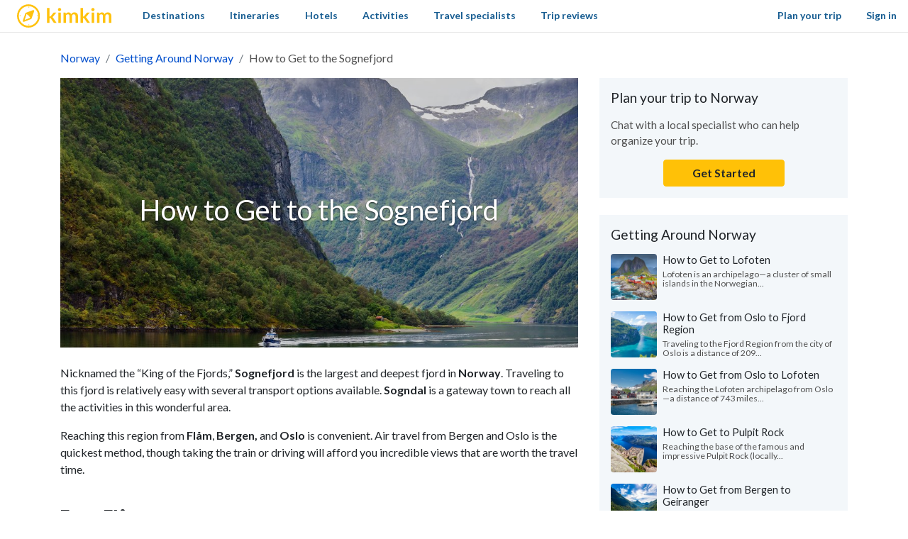

--- FILE ---
content_type: image/svg+xml
request_url: https://www.kimkim.com/assets/logos/bbc-d30cd5316ed43614d2f7eb25ea599991cebcdcdc9ab3eb13256fb683fb2c2777.svg
body_size: 559
content:
<svg width="143" height="43" viewBox="0 0 143 43" fill="none" xmlns="http://www.w3.org/2000/svg">
<g clip-path="url(#clip0_1252_2223)">
<path d="M0.45166 0.986572V42.1906H41.1206V0.986572H0.45166ZM11.8515 10.2292H20.5073C23.0581 10.2292 25.0339 10.7377 26.4348 11.7544C27.8356 12.75 28.536 14.1902 28.536 16.0755C28.536 17.1558 28.2849 18.0985 27.7831 18.9034C27.2813 19.6872 26.5392 20.3122 25.5565 20.7782C26.9155 21.2231 27.9505 21.9327 28.6613 22.9071C29.3931 23.8603 29.7589 25.0254 29.7589 26.4023C29.7589 27.758 29.4036 28.9231 28.6928 29.8975C28.0028 30.8719 27.0096 31.6238 25.7133 32.1534C24.417 32.6829 22.8595 32.9477 21.0405 32.9477H11.8515V10.2292ZM16.5243 13.9148V19.5707H20.0683C21.281 19.5707 22.2009 19.3166 22.8281 18.8082C23.4763 18.2787 23.8003 17.5478 23.8003 16.6157C23.8003 14.8152 22.5564 13.9148 20.0683 13.9148H16.5243ZM16.5243 23.1296V29.262H20.6013C22.0021 29.262 23.0791 29.0077 23.8317 28.4993C24.5844 27.9697 24.9607 27.2178 24.9607 26.2434C24.9607 24.1675 23.5285 23.1296 20.6641 23.1296H16.5243ZM102.124 0.986572V42.1906H142.793V0.986572H102.124ZM124.129 9.75235C125.362 9.75235 126.523 9.89017 127.61 10.1656C128.718 10.4197 129.742 10.801 130.683 11.3094V15.8214C129.826 15.2283 128.896 14.7835 127.892 14.4869C126.888 14.1692 125.833 14.0103 124.725 14.0103C123.198 14.0103 121.892 14.3067 120.804 14.8998C119.738 15.4929 118.912 16.351 118.327 17.4737C117.762 18.5964 117.48 19.9626 117.48 21.5725C117.48 23.1824 117.752 24.5593 118.295 25.7032C118.86 26.8259 119.665 27.6837 120.71 28.2768C121.776 28.8699 123.062 29.1666 124.568 29.1666C126.867 29.1666 128.99 28.5416 130.934 27.2918V31.7086C130.014 32.2382 128.948 32.6511 127.735 32.9477C126.523 33.2654 125.247 33.4242 123.909 33.4242C122.132 33.4242 120.533 33.1595 119.111 32.6299C117.689 32.0792 116.487 31.2954 115.504 30.2786C114.521 29.2618 113.769 28.0228 113.246 26.5611C112.723 25.0783 112.462 23.4154 112.462 21.5725C112.462 19.772 112.734 18.1514 113.278 16.7109C113.821 15.2493 114.605 13.9996 115.63 12.9617C116.654 11.9237 117.877 11.1292 119.299 10.5785C120.742 10.0277 122.351 9.75235 124.129 9.75235ZM51.2877 0.986572V42.1906H91.9567V0.986572H51.2877ZM62.6875 10.2292H71.3434C73.8941 10.2292 75.87 10.7377 77.2708 11.7544C78.6717 12.75 79.372 14.1902 79.372 16.0755C79.372 17.1558 79.121 18.0985 78.6192 18.9034C78.1174 19.6872 77.3753 20.3122 76.3926 20.7782C77.7516 21.2231 78.7866 21.9327 79.4974 22.9071C80.2292 23.8603 80.595 25.0254 80.595 26.4023C80.595 27.758 80.2397 28.9231 79.5288 29.8975C78.8389 30.8719 77.8457 31.6238 76.5494 32.1534C75.2531 32.6829 73.6956 32.9477 71.8766 32.9477H62.6875V10.2292ZM67.3603 13.9148V19.5707H70.9044C72.1171 19.5707 73.037 19.3166 73.6642 18.8082C74.3124 18.2787 74.6364 17.5478 74.6364 16.6157C74.6364 14.8152 73.3924 13.9148 70.9044 13.9148H67.3603ZM67.3603 23.1296V29.262H71.4374C72.8382 29.262 73.9151 29.0077 74.6678 28.4993C75.4205 27.9697 75.7968 27.2178 75.7968 26.2434C75.7968 24.1675 74.3646 23.1296 71.5002 23.1296H67.3603Z" fill="white"/>
</g>
<defs>
<clipPath id="clip0_1252_2223">
<rect width="142.341" height="41.204" fill="white" transform="translate(0.451416 0.986572)"/>
</clipPath>
</defs>
</svg>


--- FILE ---
content_type: image/svg+xml
request_url: https://www.kimkim.com/assets/logo-ccf291f0e1db970821afc9a00bbdd423e8bf9e3b3a5f18ae6029d560266fad23.svg
body_size: 1201
content:
<svg width="134" height="35" viewBox="0 0 69 18" xmlns="http://www.w3.org/2000/svg" xmlns:xlink="http://www.w3.org/1999/xlink"><title>Group</title><defs><path id="a" d="M0 .016h16.65V16.94H0"/></defs><g fill="none" fill-rule="evenodd"><path d="M6.808 7.485l-1.61 4.768L9.75 10.48l1.7-4.72-4.642 1.725zM4.77 12.703L6.602 7.28l5.284-1.964-1.93 5.37-5.186 2.017z" fill="#ffc20e"/><path d="M11.647 5.56l-1.815 5.044L8.498 8.76 6.684 7.404l4.963-1.845z" fill="#ffc20e"/><path d="M7 7.433v0zm-.06.182l-1.468 4.343 4.14-1.61 1.548-4.3-4.22 1.567zm-2.25 4.648zm.14 1.032c-.165 0-.33-.064-.452-.185-.18-.178-.245-.45-.163-.69l1.8-5.328c.062-.188.205-.337.39-.406l5.188-1.928c.237-.088.505-.027.683.154.178.18.237.453.15.693L10.53 10.88c-.065.18-.202.322-.377.39l-5.09 1.98c-.076.03-.154.045-.232.045z" fill="#ffc20e"/><g transform="translate(0 .53)"><mask id="b" fill="#fff"><use xlink:href="#a"/></mask><path d="M8.325 1.34c-3.872 0-7.023 3.202-7.023 7.14 0 3.935 3.15 7.138 7.023 7.138 3.873 0 7.024-3.203 7.024-7.14 0-3.936-3.152-7.138-7.025-7.138m0 15.6C3.735 16.94 0 13.146 0 8.48 0 3.81 3.735.015 8.325.015S16.65 3.812 16.65 8.48c0 4.665-3.734 8.46-8.325 8.46" fill="#ffc20e" mask="url(#b)"/></g><path d="M8.75 2.914c-.154.07-.333-.002-.4-.158-.07-.157 0-.34.155-.408.154-.07.333.002.4.158.07.157 0 .34-.155.408M8.75 15.67c-.154.068-.333-.003-.4-.16-.07-.156 0-.338.155-.407.154-.07.333.002.4.16.07.155 0 .338-.155.406M14.76 9.076c-.152.07-.332-.002-.4-.158-.068-.157.002-.34.156-.408.154-.07.334.002.4.16.07.155 0 .338-.155.406M2.38 9.076c-.155.07-.334-.002-.402-.158-.068-.157.002-.34.156-.408.154-.07.334.002.4.16.07.155 0 .338-.155.406M23.614 3.182v6.195h.335c.12 0 .215-.017.283-.05.068-.035.14-.098.218-.19l1.858-2.293c.082-.097.17-.174.262-.23.092-.055.214-.083.364-.083h1.645l-2.323 2.774c-.083.102-.168.196-.255.28-.087.086-.182.16-.284.223.102.073.192.157.27.255.077.097.155.2.233.313L28.71 14h-1.623c-.14 0-.26-.024-.357-.073-.097-.048-.184-.13-.262-.247l-1.9-2.832c-.073-.112-.146-.185-.218-.22-.073-.033-.182-.05-.328-.05h-.408V14h-1.798V3.182h1.798zm8.125 3.35V14h-1.8V6.53h1.8zm.268-2.178c0 .155-.03.3-.095.437-.063.137-.146.256-.25.358-.105.1-.228.183-.368.243-.14.062-.292.092-.452.092-.155 0-.302-.03-.44-.09s-.26-.143-.36-.244c-.102-.102-.184-.22-.244-.357-.062-.135-.092-.28-.092-.436 0-.16.03-.31.09-.45.06-.142.143-.263.245-.365.1-.103.222-.185.36-.245.138-.06.285-.09.44-.09.16 0 .31.03.452.09.14.06.263.142.367.244.105.1.188.222.25.363.065.14.096.29.096.45zM33.77 14V6.53h1.1c.232 0 .385.11.458.328l.116.554c.13-.146.268-.28.412-.4.143-.122.296-.226.458-.314.163-.087.338-.156.524-.207.187-.05.392-.076.616-.076.47 0 .857.128 1.16.382.304.255.53.594.68 1.016.118-.248.263-.46.438-.637s.367-.322.575-.433c.21-.112.43-.194.666-.248.236-.053.472-.08.71-.08.413 0 .78.063 1.1.19.32.126.59.31.808.553.22.242.385.54.5.888.113.35.17.75.17 1.2V14h-1.798V9.246c0-.475-.104-.833-.313-1.074-.21-.24-.515-.36-.918-.36-.185 0-.356.032-.513.095-.16.063-.297.154-.416.273-.12.12-.213.268-.28.447-.07.18-.103.386-.103.62V14h-1.804V9.246c0-.5-.1-.864-.302-1.092-.2-.228-.5-.342-.892-.342-.257 0-.5.064-.724.193-.226.13-.436.304-.63.528V14H33.77zM47.85 3.182v6.195h.334c.122 0 .216-.017.284-.05.068-.035.14-.098.22-.19l1.855-2.293c.083-.097.17-.174.262-.23.092-.055.214-.083.364-.083h1.644l-2.322 2.774c-.082.102-.167.196-.255.28-.087.086-.182.16-.284.223.102.073.192.157.27.255.077.097.155.2.233.313L52.946 14H51.32c-.14 0-.26-.024-.357-.073-.097-.048-.184-.13-.262-.247l-1.9-2.832c-.073-.112-.146-.185-.218-.22-.073-.033-.182-.05-.328-.05h-.408V14h-1.8V3.182h1.8zm8.124 3.35V14h-1.798V6.53h1.798zm.27-2.178c0 .155-.032.3-.095.437-.064.137-.148.256-.253.358-.104.1-.226.183-.367.243-.14.062-.29.092-.452.092-.155 0-.302-.03-.44-.09s-.258-.143-.36-.244c-.102-.102-.184-.22-.244-.357-.06-.135-.09-.28-.09-.436 0-.16.03-.31.09-.45.06-.142.142-.263.244-.365.102-.103.222-.185.36-.245.138-.06.285-.09.44-.09.16 0 .31.03.452.09.14.06.263.142.367.244.105.1.19.222.252.363.062.14.093.29.093.45zM58.003 14V6.53h1.1c.233 0 .386.11.46.328l.115.554c.13-.146.268-.28.41-.4.144-.122.297-.226.46-.314.162-.087.337-.156.524-.207.186-.05.39-.076.615-.076.47 0 .857.128 1.16.382.303.255.53.594.68 1.016.117-.248.263-.46.437-.637.175-.177.367-.322.575-.433.21-.112.43-.194.667-.248.234-.053.47-.08.708-.08.413 0 .78.063 1.1.19.32.126.59.31.808.553.218.242.384.54.498.888.114.35.17.75.17 1.2V14h-1.797V9.246c0-.475-.104-.833-.313-1.074-.208-.24-.514-.36-.917-.36-.184 0-.355.032-.513.095-.158.063-.296.154-.415.273-.12.12-.214.268-.28.447-.07.18-.103.386-.103.62V14H62.35V9.246c0-.5-.1-.864-.3-1.092-.202-.228-.5-.342-.893-.342-.257 0-.498.064-.724.193-.226.13-.436.304-.63.528V14h-1.798z" fill="#ffc20e"/></g></svg>

--- FILE ---
content_type: image/svg+xml
request_url: https://www.kimkim.com/assets/logos/linked_in-3584adf6d0f01f489e0851459162ecd5956a1e2e2b7ae9eb7da1c50ec78ebafc.svg
body_size: -213
content:
<svg width="24" height="24" viewBox="0 0 24 24" fill="none" xmlns="http://www.w3.org/2000/svg">
<path d="M21.1429 0.000244141H2.85714C1.28 0.000244141 0 1.28024 0 2.85739V21.1431C0 22.7202 1.28 24.0002 2.85714 24.0002H21.1429C22.72 24.0002 24 22.7202 24 21.1431V2.85739C24 1.28024 22.72 0.000244141 21.1429 0.000244141ZM7.42857 9.1431V20.0002H4V9.1431H7.42857ZM4 5.9831C4 5.1831 4.68571 4.57167 5.71429 4.57167C6.74286 4.57167 7.38857 5.1831 7.42857 5.9831C7.42857 6.7831 6.78857 7.42882 5.71429 7.42882C4.68571 7.42882 4 6.7831 4 5.9831ZM20 20.0002H16.5714C16.5714 20.0002 16.5714 14.7088 16.5714 14.286C16.5714 13.1431 16 12.0002 14.5714 11.9774H14.5257C13.1429 11.9774 12.5714 13.1545 12.5714 14.286C12.5714 14.806 12.5714 20.0002 12.5714 20.0002H9.14286V9.1431H12.5714V10.606C12.5714 10.606 13.6743 9.1431 15.8914 9.1431C18.16 9.1431 20 10.7031 20 13.8631V20.0002Z" fill="white"/>
</svg>


--- FILE ---
content_type: text/javascript
request_url: https://www.kimkim.com/assets/packs/js/vendors~map~modules/map-393840060be0dc592e20.chunk.js
body_size: 7266
content:
/*! For license information please see map-393840060be0dc592e20.chunk.js.LICENSE.txt */
(window.webpackJsonp=window.webpackJsonp||[]).push([[1],{1264:function(t,e,r){"use strict";var n=r(655);t.exports=n},1265:function(t,e,r){"use strict";var n=r(1266),o=r(1268),i=r(30),s=r(1269),a={};function u(t){var e=t.total,r=t.loaded;return{total:e,transferred:r,percent:100*r/e}}function c(t,e){return new Promise(function(r,n){e.onprogress=function(e){t.emitter.emit(i.EVENT_PROGRESS_DOWNLOAD,u(e))};var s=t.file;s&&(e.upload.onprogress=function(e){t.emitter.emit(i.EVENT_PROGRESS_UPLOAD,u(e))}),e.onerror=function(t){n(t)},e.onabort=function(){var e=new o({request:t,type:i.ERROR_REQUEST_ABORTED});n(e)},e.onload=function(){if(delete a[t.id],e.status<200||e.status>=400){var i=new o({request:t,body:e.response,statusCode:e.status});n(i)}else r(e)};var c=t.body;"string"===typeof c?e.send(c):c?e.send(JSON.stringify(c)):s?e.send(s):e.send(),a[t.id]=e}).then(function(e){return function(t,e){return new n(t,{body:e.response,headers:s(e.getAllResponseHeaders()),statusCode:e.status})}(t,e)})}function f(t,e){var r=t.url(e),n=new window.XMLHttpRequest;return n.open(t.method,r),Object.keys(t.headers).forEach(function(e){n.setRequestHeader(e,t.headers[e])}),n}t.exports={browserAbort:function(t){var e=a[t.id];e&&(e.abort(),delete a[t.id])},sendRequestXhr:c,browserSend:function(t){return Promise.resolve().then(function(){var e=f(t,t.client.accessToken);return c(t,e)})},createRequestXhr:f}},1266:function(t,e,r){"use strict";var n=r(1267);function o(t,e){this.request=t,this.headers=e.headers,this.rawBody=e.body,this.statusCode=e.statusCode;try{this.body=JSON.parse(e.body||"{}")}catch(r){this.body=e.body}this.links=n(this.headers.link)}o.prototype.hasNextPage=function(){return!!this.links.next},o.prototype.nextPage=function(){return this.hasNextPage()?this.request._extend({path:this.links.next.url}):null},t.exports=o},1267:function(t,e,r){"use strict";t.exports=function(t){return t?t.split(/,\s*</).reduce(function(t,e){var r=function(t){var e=t.match(/<?([^>]*)>(.*)/);if(!e)return null;var r=e[1],n=e[2].split(";"),o=null,i=n.reduce(function(t,e){var r=function(t){var e=t.match(/\s*(.+)\s*=\s*"?([^"]+)"?/);return e?{key:e[1],value:e[2]}:null}(e);return r?"rel"===r.key?(o||(o=r.value),t):(t[r.key]=r.value,t):t},{});return o?{url:r,rel:o,params:i}:null}(e);return r?(r.rel.split(/\s+/).forEach(function(e){t[e]||(t[e]={url:r.url,params:r.params})}),t):t},{}):{}}},1268:function(t,e,r){"use strict";var n=r(30);t.exports=function(t){var e,r=t.type||n.ERROR_HTTP;if(t.body)try{e=JSON.parse(t.body)}catch(i){e=t.body}else e=null;var o=t.message||null;o||("string"===typeof e?o=e:e&&"string"===typeof e.message?o=e.message:r===n.ERROR_REQUEST_ABORTED&&(o="Request aborted")),this.message=o,this.type=r,this.statusCode=t.statusCode||null,this.request=t.request,this.body=e}},1269:function(t,e,r){"use strict";t.exports=function(t){var e={};return t?(t.trim().split(/[\r|\n]+/).forEach(function(t){var r=function(t){var e=t.indexOf(":");return{name:t.substring(0,e).trim().toLowerCase(),value:t.substring(e+1).trim()}}(t);e[r.name]=r.value}),e):e}},1270:function(t,e,r){(function(t,n){var o;!function(){var i=e,s=(t&&t.exports,"object"==typeof n&&n);s.global!==s&&s.window;var a=function(t){this.message=t};(a.prototype=new Error).name="InvalidCharacterError";var u=function(t){throw new a(t)},c="ABCDEFGHIJKLMNOPQRSTUVWXYZabcdefghijklmnopqrstuvwxyz0123456789+/",f=/[\t\n\f\r ]/g,h={encode:function(t){t=String(t),/[^\0-\xFF]/.test(t)&&u("The string to be encoded contains characters outside of the Latin1 range.");for(var e,r,n,o,i=t.length%3,s="",a=-1,f=t.length-i;++a<f;)e=t.charCodeAt(a)<<16,r=t.charCodeAt(++a)<<8,n=t.charCodeAt(++a),s+=c.charAt((o=e+r+n)>>18&63)+c.charAt(o>>12&63)+c.charAt(o>>6&63)+c.charAt(63&o);return 2==i?(e=t.charCodeAt(a)<<8,r=t.charCodeAt(++a),s+=c.charAt((o=e+r)>>10)+c.charAt(o>>4&63)+c.charAt(o<<2&63)+"="):1==i&&(o=t.charCodeAt(a),s+=c.charAt(o>>2)+c.charAt(o<<4&63)+"=="),s},decode:function(t){var e=(t=String(t).replace(f,"")).length;e%4==0&&(e=(t=t.replace(/==?$/,"")).length),(e%4==1||/[^+a-zA-Z0-9/]/.test(t))&&u("Invalid character: the string to be decoded is not correctly encoded.");for(var r,n,o=0,i="",s=-1;++s<e;)n=c.indexOf(t.charAt(s)),r=o%4?64*r+n:n,o++%4&&(i+=String.fromCharCode(255&r>>(-2*o&6)));return i},version:"0.1.0"};void 0===(o=function(){return h}.call(e,r,e,t))||(t.exports=o)}()}).call(this,r(29)(t),r(15))},1271:function(t,e,r){"use strict";var n=r(657),o=r(43),i=r(1272),s=r(1273),a=r(30),u=1;function c(t,e){if(!t)throw new Error("MapiRequest requires a client");if(!e||!e.path||!e.method)throw new Error("MapiRequest requires an options object with path and method properties");var r={};e.body&&(r["content-type"]="application/json");var n=o(r,e.headers),s=Object.keys(n).reduce(function(t,e){return t[e.toLowerCase()]=n[e],t},{});this.id=u++,this._options=e,this.emitter=new i,this.client=t,this.response=null,this.error=null,this.sent=!1,this.aborted=!1,this.path=e.path,this.method=e.method,this.origin=e.origin||t.origin,this.query=e.query||{},this.params=e.params||{},this.body=e.body||null,this.file=e.file||null,this.encoding=e.encoding||"utf8",this.sendFileAs=e.sendFileAs||null,this.headers=s}c.prototype.url=function(t){var e=s.prependOrigin(this.path,this.origin);e=s.appendQueryObject(e,this.query);var r=this.params,i=null==t?this.client.accessToken:t;if(i){e=s.appendQueryParam(e,"access_token",i);var a=n(i).user;r=o({ownerId:a},r)}return e=s.interpolateRouteParams(e,r),e},c.prototype.send=function(){var t=this;if(t.sent)throw new Error("This request has already been sent. Check the response and error properties. Create a new request with clone().");return t.sent=!0,t.client.sendRequest(t).then(function(e){return t.response=e,t.emitter.emit(a.EVENT_RESPONSE,e),e},function(e){throw t.error=e,t.emitter.emit(a.EVENT_ERROR,e),e})},c.prototype.abort=function(){this._nextPageRequest&&(this._nextPageRequest.abort(),delete this._nextPageRequest),this.response||this.error||this.aborted||(this.aborted=!0,this.client.abortRequest(this))},c.prototype.eachPage=function(t){var e=this;function r(r){t(null,r,function(){delete e._nextPageRequest;var t=r.nextPage();t&&(e._nextPageRequest=t,o(t))})}function n(e){t(e,null,function(){})}function o(t){t.send().then(r,n)}o(this)},c.prototype.clone=function(){return this._extend()},c.prototype._extend=function(t){var e=o(this._options,t);return new c(this.client,e)},t.exports=c},1272:function(t,e,r){"use strict";var n=Object.prototype.hasOwnProperty,o="~";function i(){}function s(t,e,r){this.fn=t,this.context=e,this.once=r||!1}function a(t,e,r,n,i){if("function"!==typeof r)throw new TypeError("The listener must be a function");var a=new s(r,n||t,i),u=o?o+e:e;return t._events[u]?t._events[u].fn?t._events[u]=[t._events[u],a]:t._events[u].push(a):(t._events[u]=a,t._eventsCount++),t}function u(t,e){0===--t._eventsCount?t._events=new i:delete t._events[e]}function c(){this._events=new i,this._eventsCount=0}Object.create&&(i.prototype=Object.create(null),(new i).__proto__||(o=!1)),c.prototype.eventNames=function(){var t,e,r=[];if(0===this._eventsCount)return r;for(e in t=this._events)n.call(t,e)&&r.push(o?e.slice(1):e);return Object.getOwnPropertySymbols?r.concat(Object.getOwnPropertySymbols(t)):r},c.prototype.listeners=function(t){var e=o?o+t:t,r=this._events[e];if(!r)return[];if(r.fn)return[r.fn];for(var n=0,i=r.length,s=new Array(i);n<i;n++)s[n]=r[n].fn;return s},c.prototype.listenerCount=function(t){var e=o?o+t:t,r=this._events[e];return r?r.fn?1:r.length:0},c.prototype.emit=function(t,e,r,n,i,s){var a=o?o+t:t;if(!this._events[a])return!1;var u,c,f=this._events[a],h=arguments.length;if(f.fn){switch(f.once&&this.removeListener(t,f.fn,void 0,!0),h){case 1:return f.fn.call(f.context),!0;case 2:return f.fn.call(f.context,e),!0;case 3:return f.fn.call(f.context,e,r),!0;case 4:return f.fn.call(f.context,e,r,n),!0;case 5:return f.fn.call(f.context,e,r,n,i),!0;case 6:return f.fn.call(f.context,e,r,n,i,s),!0}for(c=1,u=new Array(h-1);c<h;c++)u[c-1]=arguments[c];f.fn.apply(f.context,u)}else{var p,l=f.length;for(c=0;c<l;c++)switch(f[c].once&&this.removeListener(t,f[c].fn,void 0,!0),h){case 1:f[c].fn.call(f[c].context);break;case 2:f[c].fn.call(f[c].context,e);break;case 3:f[c].fn.call(f[c].context,e,r);break;case 4:f[c].fn.call(f[c].context,e,r,n);break;default:if(!u)for(p=1,u=new Array(h-1);p<h;p++)u[p-1]=arguments[p];f[c].fn.apply(f[c].context,u)}}return!0},c.prototype.on=function(t,e,r){return a(this,t,e,r,!1)},c.prototype.once=function(t,e,r){return a(this,t,e,r,!0)},c.prototype.removeListener=function(t,e,r,n){var i=o?o+t:t;if(!this._events[i])return this;if(!e)return u(this,i),this;var s=this._events[i];if(s.fn)s.fn!==e||n&&!s.once||r&&s.context!==r||u(this,i);else{for(var a=0,c=[],f=s.length;a<f;a++)(s[a].fn!==e||n&&!s[a].once||r&&s[a].context!==r)&&c.push(s[a]);c.length?this._events[i]=1===c.length?c[0]:c:u(this,i)}return this},c.prototype.removeAllListeners=function(t){var e;return t?(e=o?o+t:t,this._events[e]&&u(this,e)):(this._events=new i,this._eventsCount=0),this},c.prototype.off=c.prototype.removeListener,c.prototype.addListener=c.prototype.on,c.prefixed=o,c.EventEmitter=c,t.exports=c},1273:function(t,e,r){"use strict";function n(t){return Array.isArray(t)?t.map(encodeURIComponent).join(","):encodeURIComponent(String(t))}function o(t,e,r){if(!1===r||null===r)return t;var o=/\?/.test(t)?"&":"?",i=encodeURIComponent(e);return void 0!==r&&""!==r&&!0!==r&&(i+="="+n(r)),""+t+o+i}t.exports={appendQueryObject:function(t,e){if(!e)return t;var r=t;return Object.keys(e).forEach(function(t){var n=e[t];void 0!==n&&(Array.isArray(n)&&(n=n.filter(function(t){return!!t}).join(",")),r=o(r,t,n))}),r},appendQueryParam:o,prependOrigin:function(t,e){if(!e)return t;if("http"===t.slice(0,4))return t;var r="/"===t[0]?"":"/";return""+e.replace(/\/$/,"")+r+t},interpolateRouteParams:function(t,e){return e?t.replace(/\/:([a-zA-Z0-9]+)/g,function(t,r){var o=e[r];if(void 0===o)throw new Error("Unspecified route parameter "+r);return"/"+n(o)}):t}}},1274:function(t,e,r){"use strict";var n=r(1275),o=r(1278),i=r(1279),s=r(1281),a={getDirections:function(t){n.assertShape({profile:n.oneOf("driving-traffic","driving","walking","cycling"),waypoints:n.required(n.arrayOf(n.shape({coordinates:n.required(n.coordinates),approach:n.oneOf("unrestricted","curb"),bearing:n.arrayOf(n.range([0,360])),radius:n.oneOfType(n.number,n.equal("unlimited")),waypointName:n.string}))),alternatives:n.boolean,annotations:n.arrayOf(n.oneOf("duration","distance","speed","congestion")),bannerInstructions:n.boolean,continueStraight:n.boolean,exclude:n.string,geometries:n.string,language:n.string,overview:n.string,roundaboutExits:n.boolean,steps:n.boolean,voiceInstructions:n.boolean,voiceUnits:n.string})(t),t.profile=t.profile||"driving";var e={coordinates:[],approach:[],bearing:[],radius:[],waypointName:[]},r=t.waypoints.length;if(r<2||r>25)throw new Error("waypoints must include between 2 and 25 DirectionsWaypoints");t.waypoints.forEach(function(t){e.coordinates.push(t.coordinates[0]+","+t.coordinates[1]),["bearing"].forEach(function(e){t.hasOwnProperty(e)&&null!=t[e]&&(t[e]=t[e].join(","))}),["approach","bearing","radius","waypointName"].forEach(function(r){t.hasOwnProperty(r)&&null!=t[r]?e[r].push(t[r]):e[r].push("")})}),["approach","bearing","radius","waypointName"].forEach(function(t){e[t].every(function(t){return""===t})?delete e[t]:e[t]=e[t].join(";")});var o=s({alternatives:t.alternatives,annotations:t.annotations,banner_instructions:t.bannerInstructions,continue_straight:t.continueStraight,exclude:t.exclude,geometries:t.geometries,language:t.language,overview:t.overview,roundabout_exits:t.roundaboutExits,steps:t.steps,voice_instructions:t.voiceInstructions,voice_units:t.voiceUnits,approaches:e.approach,bearings:e.bearing,radiuses:e.radius,waypoint_names:e.waypointName});return this.client.createRequest({method:"GET",path:"/directions/v5/mapbox/:profile/:coordinates",params:{profile:t.profile,coordinates:e.coordinates.join(";")},query:i(o)})}};t.exports=o(a)},1275:function(t,e,r){"use strict";(function(e){var n=r(43),o=r(1276);t.exports=n(o,{file:function(t){if("undefined"!==typeof window){if(t instanceof e.Blob||t instanceof e.ArrayBuffer)return;return"Blob or ArrayBuffer"}if("string"!==typeof t&&void 0===t.pipe)return"Filename or Readable stream"},date:function(t){var e="date";if("boolean"===typeof t)return e;try{var r=new Date(t);if(r.getTime&&isNaN(r.getTime()))return e}catch(n){return e}},coordinates:function(t){return o.tuple(o.number,o.number)(t)},assertShape:function(t,e){return o.assert(o.strictShape(t),e)}})}).call(this,r(15))},1276:function(t,e,r){"use strict";var n=r(1277),o=r(43),i="value",s="\n  ",a={};function u(t){var e=Array.isArray(t),r=function(r){return e?t[r]:t};return function(n){var o=c(a.plainArray,n);if(o)return o;if(e&&n.length!==t.length)return"an array with "+t.length+" items";for(var i=0;i<n.length;i++)if(o=c(r(i),n[i]))return[i].concat(o)}}function c(t,e){if(null!=e||t.hasOwnProperty("__required")){var r=t(e);return r?Array.isArray(r)?r:[r]:void 0}}function f(t,e){var r=t.length,n=t[r-1],s=t.slice(0,r-1);return 0===s.length&&(s=[i]),e=o(e,{path:s}),"function"===typeof n?n(e):h(e,function(t){return"must be "+function(t){if(/^an? /.test(t))return t;if(/^[aeiou]/i.test(t))return"an "+t;if(/^[a-z]/i.test(t))return"a "+t;return t}(t)+"."}(n))}function h(t,e){return(p(t.path)?"Item at position ":"")+(t.path.join(".")+" "+e)}function p(t){return"number"==typeof t[t.length-1]||"number"==typeof t[0]}a.assert=function(t,e){return e=e||{},function(r){var n=c(t,r);if(n){var o=f(n,e);throw e.apiName&&(o=e.apiName+": "+o),new Error(o)}}},a.shape=function(t){var e,r=(e=t,Object.keys(e||{}).map(function(t){return{key:t,value:e[t]}}));return function(t){var e,n=c(a.plainObject,t);if(n)return n;for(var o=[],u=0;u<r.length;u++)e=r[u].key,(n=c(r[u].value,t[e]))&&o.push([e].concat(n));return o.length<2?o[0]:function(t){o=o.map(function(e){return"- "+e[0]+": "+f(e,t).split("\n").join(s)});var e=t.path.join(".");return"The following properties"+(e===i?"":" of "+e)+" have invalid values:"+s+o.join(s)}}},a.strictShape=function(t){var e=a.shape(t);return function(r){var n=e(r);if(n)return n;var o=Object.keys(r).reduce(function(e,r){return void 0===t[r]&&e.push(r),e},[]);return 0!==o.length?function(){return"The following keys are invalid: "+o.join(", ")}:void 0}},a.arrayOf=function(t){return u(t)},a.tuple=function(){return u(Array.isArray(arguments[0])?arguments[0]:Array.prototype.slice.call(arguments))},a.required=function(t){function e(e){return null==e?function(t){return h(t,p(t.path)?"cannot be undefined/null.":"is required.")}:t.apply(this,arguments)}return e.__required=!0,e},a.oneOfType=function(){var t=Array.isArray(arguments[0])?arguments[0]:Array.prototype.slice.call(arguments);return function(e){var r=t.map(function(t){return c(t,e)}).filter(Boolean);if(r.length===t.length)return r.every(function(t){return 1===t.length&&"string"===typeof t[0]})?function(t){if(t.length<2)return t[0];if(2===t.length)return t.join(" or ");return t.slice(0,-1).join(", ")+", or "+t.slice(-1)}(r.map(function(t){return t[0]})):r.reduce(function(t,e){return e.length>t.length?e:t})}},a.equal=function(t){return function(e){if(e!==t)return JSON.stringify(t)}},a.oneOf=function(){var t=(Array.isArray(arguments[0])?arguments[0]:Array.prototype.slice.call(arguments)).map(function(t){return a.equal(t)});return a.oneOfType.apply(this,t)},a.range=function(t){var e=t[0],r=t[1];return function(t){if(c(a.number,t)||t<e||t>r)return"number between "+e+" & "+r+" (inclusive)"}},a.any=function(){},a.boolean=function(t){if("boolean"!==typeof t)return"boolean"},a.number=function(t){if("number"!==typeof t)return"number"},a.plainArray=function(t){if(!Array.isArray(t))return"array"},a.plainObject=function(t){if(!n(t))return"object"},a.string=function(t){if("string"!==typeof t)return"string"},a.func=function(t){if("function"!==typeof t)return"function"},a.validate=c,a.processMessage=f,t.exports=a},1277:function(t,e,r){"use strict";var n=Object.prototype.toString;t.exports=function(t){var e;return"[object Object]"===n.call(t)&&(null===(e=Object.getPrototypeOf(t))||e===Object.getPrototypeOf({}))}},1278:function(t,e,r){"use strict";var n=r(656),o=r(655);t.exports=function(t){return function(e){var r;r=n.prototype.isPrototypeOf(e)?e:o(e);var i=Object.create(t);return i.client=r,i}}},1279:function(t,e,r){"use strict";var n=r(1280);t.exports=function(t){return n(t,function(t,e){return null!=e})}},1280:function(t,e,r){"use strict";t.exports=function(t,e){var r=function(t,r){return-1!==e.indexOf(t)&&void 0!==r};return"function"===typeof e&&(r=e),Object.keys(t).filter(function(e){return r(e,t[e])}).reduce(function(e,r){return e[r]=t[r],e},{})}},1281:function(t,e,r){"use strict";var n=r(1282);t.exports=function(t){return n(t,function(t,e){return"boolean"===typeof e?JSON.stringify(e):e})}},1282:function(t,e,r){"use strict";t.exports=function(t,e){return Object.keys(t).reduce(function(r,n){return r[n]=e(n,t[n]),r},{})}},14:function(t,e,r){"use strict";r.d(e,"a",function(){return n}),r.d(e,"b",function(){return o});r(2);function n(t){if(!t)throw new Error("coord is required");if("Feature"===t.type&&null!==t.geometry&&"Point"===t.geometry.type)return t.geometry.coordinates;if("Point"===t.type)return t.coordinates;if(Array.isArray(t)&&t.length>=2&&void 0===t[0].length&&void 0===t[1].length)return t;throw new Error("coord must be GeoJSON Point or an Array of numbers")}function o(t){if(!t)throw new Error("geojson is required");if(void 0!==t.geometry)return t.geometry;if(t.coordinates||t.geometries)return t;throw new Error("geojson must be a valid Feature or Geometry Object")}},2:function(t,e,r){"use strict";r.d(e,"b",function(){return i}),r.d(e,"g",function(){return s}),r.d(e,"f",function(){return a}),r.d(e,"i",function(){return u}),r.d(e,"e",function(){return c}),r.d(e,"h",function(){return f}),r.d(e,"a",function(){return h}),r.d(e,"c",function(){return p}),r.d(e,"d",function(){return l});var n=6371008.8,o={meters:n,metres:n,millimeters:6371008800,millimetres:6371008800,centimeters:637100880,centimetres:637100880,kilometers:6371.0088,kilometres:6371.0088,miles:3958.761333810546,nauticalmiles:n/1852,inches:39.37*n,yards:5825721.287490856,feet:20902260.511392,radians:1,degrees:57.22891354143274};function i(t,e,r){if(!l(r=r||{}))throw new Error("options is invalid");var n=r.bbox,o=r.id;if(void 0===t)throw new Error("geometry is required");if(e&&e.constructor!==Object)throw new Error("properties must be an Object");n&&d(n),o&&y(o);var i={type:"Feature"};return o&&(i.id=o),n&&(i.bbox=n),i.properties=e||{},i.geometry=t,i}function s(t,e,r){if(!t)throw new Error("coordinates is required");if(!Array.isArray(t))throw new Error("coordinates must be an Array");if(t.length<2)throw new Error("coordinates must be at least 2 numbers long");if(!p(t[0])||!p(t[1]))throw new Error("coordinates must contain numbers");return i({type:"Point",coordinates:t},e,r)}function a(t,e,r){if(!t)throw new Error("coordinates is required");if(t.length<2)throw new Error("coordinates must be an array of two or more positions");if(!p(t[0][1])||!p(t[0][1]))throw new Error("coordinates must contain numbers");return i({type:"LineString",coordinates:t},e,r)}function u(t,e){if(void 0===t||null===t)throw new Error("radians is required");if(e&&"string"!==typeof e)throw new Error("units must be a string");var r=o[e||"kilometers"];if(!r)throw new Error(e+" units is invalid");return t*r}function c(t,e){if(void 0===t||null===t)throw new Error("distance is required");if(e&&"string"!==typeof e)throw new Error("units must be a string");var r=o[e||"kilometers"];if(!r)throw new Error(e+" units is invalid");return t/r}function f(t){if(null===t||void 0===t)throw new Error("radians is required");return 180*(t%(2*Math.PI))/Math.PI}function h(t){if(null===t||void 0===t)throw new Error("degrees is required");return t%360*Math.PI/180}function p(t){return!isNaN(t)&&null!==t&&!Array.isArray(t)}function l(t){return!!t&&t.constructor===Object}function d(t){if(!t)throw new Error("bbox is required");if(!Array.isArray(t))throw new Error("bbox must be an Array");if(4!==t.length&&6!==t.length)throw new Error("bbox must be an Array of 4 or 6 numbers");t.forEach(function(t){if(!p(t))throw new Error("bbox must only contain numbers")})}function y(t){if(!t)throw new Error("id is required");if(-1===["string","number"].indexOf(typeof t))throw new Error("id must be a number or a string")}},30:function(t,e,r){"use strict";t.exports={API_ORIGIN:"https://api.mapbox.com",EVENT_PROGRESS_DOWNLOAD:"downloadProgress",EVENT_PROGRESS_UPLOAD:"uploadProgress",EVENT_ERROR:"error",EVENT_RESPONSE:"response",ERROR_HTTP:"HttpError",ERROR_REQUEST_ABORTED:"RequestAbortedError"}},32:function(t,e,r){"use strict";var n=r(14),o=r(2);function i(t,e,r){if(r=r||{},!Object(o.d)(r))throw new Error("options is invalid");if(!0===r.final)return function(t,e){var r=i(e,t);return r=(r+180)%360}(t,e);var s=Object(n.a)(t),a=Object(n.a)(e),u=Object(o.a)(s[0]),c=Object(o.a)(a[0]),f=Object(o.a)(s[1]),h=Object(o.a)(a[1]),p=Math.sin(c-u)*Math.cos(h),l=Math.cos(f)*Math.sin(h)-Math.sin(f)*Math.cos(h)*Math.cos(c-u);return Object(o.h)(Math.atan2(p,l))}e.a=i},43:function(t,e){t.exports=function(){for(var t={},e=0;e<arguments.length;e++){var n=arguments[e];for(var o in n)r.call(n,o)&&(t[o]=n[o])}return t};var r=Object.prototype.hasOwnProperty},46:function(t,e,r){"use strict";r(2);function n(t,e,r){if(null!==t)for(var o,i,s,a,u,c,f,h,p=0,l=0,d=t.type,y="FeatureCollection"===d,v="Feature"===d,b=y?t.features.length:1,g=0;g<b;g++){u=(h=!!(f=y?t.features[g].geometry:v?t.geometry:t)&&"GeometryCollection"===f.type)?f.geometries.length:1;for(var w=0;w<u;w++){var m=0,O=0;if(null!==(a=h?f.geometries[w]:f)){c=a.coordinates;var x=a.type;switch(p=!r||"Polygon"!==x&&"MultiPolygon"!==x?0:1,x){case null:break;case"Point":if(!1===e(c,l,g,m,O))return!1;l++,m++;break;case"LineString":case"MultiPoint":for(o=0;o<c.length;o++){if(!1===e(c[o],l,g,m,O))return!1;l++,"MultiPoint"===x&&m++}"LineString"===x&&m++;break;case"Polygon":case"MultiLineString":for(o=0;o<c.length;o++){for(i=0;i<c[o].length-p;i++){if(!1===e(c[o][i],l,g,m,O))return!1;l++}"MultiLineString"===x&&m++,"Polygon"===x&&O++}"Polygon"===x&&m++;break;case"MultiPolygon":for(o=0;o<c.length;o++){for("MultiPolygon"===x&&(O=0),i=0;i<c[o].length;i++){for(s=0;s<c[o][i].length-p;s++){if(!1===e(c[o][i][s],l,g,m,O))return!1;l++}O++}m++}break;case"GeometryCollection":for(o=0;o<a.geometries.length;o++)if(!1===n(a.geometries[o],e,r))return!1;break;default:throw new Error("Unknown Geometry Type")}}}}}e.a=function(t){var e=[1/0,1/0,-1/0,-1/0];return n(t,function(t){e[0]>t[0]&&(e[0]=t[0]),e[1]>t[1]&&(e[1]=t[1]),e[2]<t[0]&&(e[2]=t[0]),e[3]<t[1]&&(e[3]=t[1])}),e}},655:function(t,e,r){"use strict";var n=r(1265),o=r(656);function i(t){o.call(this,t)}i.prototype=Object.create(o.prototype),i.prototype.constructor=i,i.prototype.sendRequest=n.browserSend,i.prototype.abortRequest=n.browserAbort,t.exports=function(t){return new i(t)}},656:function(t,e,r){"use strict";var n=r(657),o=r(1271),i=r(30);function s(t){if(!t||!t.accessToken)throw new Error("Cannot create a client without an access token");n(t.accessToken),this.accessToken=t.accessToken,this.origin=t.origin||i.API_ORIGIN}s.prototype.createRequest=function(t){return new o(this,t)},t.exports=s},657:function(t,e,r){"use strict";var n=r(1270),o={};function i(t,e){return Object.prototype.hasOwnProperty.call(t,e)}t.exports=function(t){if(o[t])return o[t];var e=t.split("."),r=e[0],s=e[1];if(!s)throw new Error("Invalid token");var a=function(t){try{return JSON.parse(n.decode(t))}catch(e){throw new Error("Invalid token")}}(s),u={usage:r,user:a.u};return i(a,"a")&&(u.authorization=a.a),i(a,"exp")&&(u.expires=1e3*a.exp),i(a,"iat")&&(u.created=1e3*a.iat),i(a,"scopes")&&(u.scopes=a.scopes),i(a,"client")&&(u.client=a.client),i(a,"ll")&&(u.lastLogin=a.ll),i(a,"iu")&&(u.impersonator=a.iu),o[t]=u,u}},665:function(t,e,r){"use strict";var n=r(2),o=r(14),i=function(t){this.points=t.points||[],this.duration=t.duration||1e4,this.sharpness=t.sharpness||.85,this.centers=[],this.controls=[],this.stepLength=t.stepLength||60,this.length=this.points.length,this.delay=0;for(var e=0;e<this.length;e++)this.points[e].z=this.points[e].z||0;for(e=0;e<this.length-1;e++){var r=this.points[e],n=this.points[e+1];this.centers.push({x:(r.x+n.x)/2,y:(r.y+n.y)/2,z:(r.z+n.z)/2})}this.controls.push([this.points[0],this.points[0]]);for(e=0;e<this.centers.length-1;e++){r=this.centers[e],n=this.centers[e+1];var o=this.points[e+1].x-(this.centers[e].x+this.centers[e+1].x)/2,i=this.points[e+1].y-(this.centers[e].y+this.centers[e+1].y)/2,s=this.points[e+1].z-(this.centers[e].y+this.centers[e+1].z)/2;this.controls.push([{x:(1-this.sharpness)*this.points[e+1].x+this.sharpness*(this.centers[e].x+o),y:(1-this.sharpness)*this.points[e+1].y+this.sharpness*(this.centers[e].y+i),z:(1-this.sharpness)*this.points[e+1].z+this.sharpness*(this.centers[e].z+s)},{x:(1-this.sharpness)*this.points[e+1].x+this.sharpness*(this.centers[e+1].x+o),y:(1-this.sharpness)*this.points[e+1].y+this.sharpness*(this.centers[e+1].y+i),z:(1-this.sharpness)*this.points[e+1].z+this.sharpness*(this.centers[e+1].z+s)}])}return this.controls.push([this.points[this.length-1],this.points[this.length-1]]),this.steps=this.cacheSteps(this.stepLength),this};i.prototype.cacheSteps=function(t){var e=[],r=this.pos(0);e.push(0);for(var n=0;n<this.duration;n+=10){var o=this.pos(n);Math.sqrt((o.x-r.x)*(o.x-r.x)+(o.y-r.y)*(o.y-r.y)+(o.z-r.z)*(o.z-r.z))>t&&(e.push(n),r=o)}return e},i.prototype.vector=function(t){var e=this.pos(t+10),r=this.pos(t-10);return{angle:180*Math.atan2(e.y-r.y,e.x-r.x)/3.14,speed:Math.sqrt((r.x-e.x)*(r.x-e.x)+(r.y-e.y)*(r.y-e.y)+(r.z-e.z)*(r.z-e.z))}},i.prototype.pos=function(t){var e=t-this.delay;e<0&&(e=0),e>this.duration&&(e=this.duration-1);var r=e/this.duration;if(r>=1)return this.points[this.length-1];var n=Math.floor((this.points.length-1)*r);return function(t,e,r,n,o){var i=function(t){var e=t*t;return[e*t,3*e*(1-t),3*t*(1-t)*(1-t),(1-t)*(1-t)*(1-t)]}(t);return{x:o.x*i[0]+n.x*i[1]+r.x*i[2]+e.x*i[3],y:o.y*i[0]+n.y*i[1]+r.y*i[2]+e.y*i[3],z:o.z*i[0]+n.z*i[1]+r.z*i[2]+e.z*i[3]}}((this.length-1)*r-n,this.points[n],this.controls[n][1],this.controls[n+1][0],this.points[n+1])},e.a=function(t,e){if(e=e||{},!Object(n.d)(e))throw new Error("options is invalid");var r=e.resolution||1e4,s=e.sharpness||.85;if(!t)throw new Error("line is required");if(!Object(n.c)(r))throw new Error("resolution must be an number");if(!Object(n.c)(s))throw new Error("sharpness must be an number");for(var a=[],u=new i({points:Object(o.b)(t).coordinates.map(function(t){return{x:t[0],y:t[1]}}),duration:r,sharpness:s}),c=0;c<u.duration;c+=10){var f=u.pos(c);Math.floor(c/100)%2===0&&a.push([f.x,f.y])}return Object(n.f)(a,t.properties)}},666:function(t,e,r){"use strict";var n=r(32),o=r(14),i=r(2);var s=function(t,e,r,n){if(n=n||{},!Object(i.d)(n))throw new Error("options is invalid");var s=n.units,a=n.properties,u=Object(o.a)(t),c=Object(i.a)(u[0]),f=Object(i.a)(u[1]),h=Object(i.a)(r),p=Object(i.e)(e,s),l=Math.asin(Math.sin(f)*Math.cos(p)+Math.cos(f)*Math.sin(p)*Math.cos(h)),d=c+Math.atan2(Math.sin(h)*Math.sin(p)*Math.cos(f),Math.cos(p)-Math.sin(f)*Math.sin(l)),y=Object(i.h)(d),v=Object(i.h)(l);return Object(i.g)([y,v],a)};var a=function(t,e,r){if(r=r||{},!Object(i.d)(r))throw new Error("options is invalid");var n=r.units,s=Object(o.a)(t),a=Object(o.a)(e),u=Object(i.a)(a[1]-s[1]),c=Object(i.a)(a[0]-s[0]),f=Object(i.a)(s[1]),h=Object(i.a)(a[1]),p=Math.pow(Math.sin(u/2),2)+Math.pow(Math.sin(c/2),2)*Math.cos(f)*Math.cos(h);return Object(i.i)(2*Math.atan2(Math.sqrt(p),Math.sqrt(1-p)),n)};e.a=function(t,e){var r=a(t,e),o=Object(n.a)(t,e);return s(t,r/2,o)}}}]);

--- FILE ---
content_type: text/plain
request_url: https://www.google-analytics.com/j/collect?v=1&_v=j102&a=362776398&t=pageview&_s=1&dl=https%3A%2F%2Fwww.kimkim.com%2Fab%2Fgetting-to-sognefjord&dp=%2Fab%2Fgetting-to-sognefjord&ul=en-us%40posix&dt=How%20to%20Get%20to%20the%20Sognefjord%20-%20Best%20Routes%20%26%20Travel%20Advice%20%7C%20kimkim&sr=1280x720&vp=1280x720&_u=aEBAAEABAAAAACAAI~&jid=1303342405&gjid=1883858571&cid=850574853.1766653526&tid=UA-71441811-1&_gid=946631.1766653526&_r=1&_slc=1&z=942690511
body_size: -449
content:
2,cG-VLGXDY5C1S

--- FILE ---
content_type: image/svg+xml
request_url: https://www.kimkim.com/assets/logos/the_washington_post-8cd86b27e6224659dd48d4b688cf9535ea953f89317ca4849d7b69e9860fedc7.svg
body_size: 5847
content:
<svg width="225" height="35" viewBox="0 0 225 35" fill="none" xmlns="http://www.w3.org/2000/svg">
<g clip-path="url(#clip0_1252_2268)">
<path d="M13.1316 11.2036V23.2532C14.7738 22.374 15.9237 20.8432 16.482 19.117L16.6135 19.1825C16.2519 23.4813 13.2957 27.7797 8.69681 27.7797C4.06494 27.7797 0.64856 24.3605 0.64856 18.8889C0.64856 14.7859 3.34215 12.2127 6.79154 9.90042C6.28753 9.76934 5.76849 9.70367 5.24742 9.70504C2.88197 9.70504 1.50241 11.3008 1.50241 12.9293H1.30533C1.27232 12.7012 1.27232 12.4736 1.27232 12.2455C1.27232 9.347 2.81644 5.82966 6.56145 5.82966C8.95942 5.82966 10.7992 8.01158 13.5913 8.01158C14.7082 8.01158 16.0878 7.4904 16.646 6.28539H16.7446C16.7121 8.40282 16.0553 10.5847 13.1316 11.2036ZM14.9053 23.5463C13.2627 25.272 11.4889 26.7378 9.18951 26.7378C4.91928 26.7378 1.63445 23.4159 1.63445 18.5958C1.63445 15.7628 2.81693 14.2325 4.13096 12.4409H3.99941C3.17808 13.2551 1.0102 15.3066 1.0102 18.7912C1.0102 24.1324 4.39357 27.4217 8.82836 27.4217C11.9161 27.4217 14.0185 25.3052 14.9713 23.579L14.9053 23.5463ZM16.2189 7.75171C15.6606 8.79358 14.4782 10.1285 12.0802 10.1285C9.68221 10.1285 7.48132 8.50003 5.54304 8.50003C3.76884 8.50003 2.55383 9.67279 2.09365 10.552L2.12666 10.6175C2.75091 9.99859 3.7033 9.37972 5.24742 9.37972C7.80946 9.37972 9.45212 10.9433 12.0472 10.9433C14.8068 10.9433 16.0548 9.15162 16.2849 7.78443L16.2189 7.75171ZM7.08668 9.99859C5.41149 11.7248 3.86737 13.6136 3.86737 17.2936C3.86737 19.3124 4.55716 21.3966 6.10127 22.6993L7.05367 22.2104V13.4832L6.16681 13.9389L6.00273 13.6131L10.6016 11.1377C9.35358 10.8778 8.23663 10.3244 7.08668 9.99859ZM12.77 11.2686C12.5399 11.3008 12.3103 11.3008 12.0472 11.3008C11.5875 11.3008 11.1603 11.2686 10.7331 11.1704V20.6796L6.4299 22.9929C7.31676 23.644 8.40071 24.0347 9.78027 24.0347C10.8972 24.0347 11.8826 23.8066 12.7695 23.4159L12.77 11.2686ZM8.03955 12.9298L7.41531 13.2878V22.016L8.03955 21.6902V12.9298ZM26.9282 14.167V25.4351C26.9282 28.5612 24.1361 30.6786 21.0153 31.297L20.9498 31.1666C22.4939 30.4173 23.3807 28.887 23.3807 27.2585V15.5997L21.607 14.0044L20.9172 14.7532V23.8394L21.9026 24.7186V24.784L19.2421 27.6498L16.1873 24.8817V24.7513L17.3698 23.5136V9.11937L20.8517 5.43986L20.9172 5.4721V14.1998L23.7754 11.1386L26.7646 13.8095L27.3228 13.2229L27.5859 13.4514L26.9282 14.167ZM17.7305 24.8163V24.7513L18.4202 24.067V8.56547L17.7305 9.28251V23.7417L16.679 24.784V24.849L19.2411 27.1286L19.7008 26.6074L17.7305 24.8163ZM24.4317 15.0785L22.2963 13.2551L21.8366 13.7436L23.7419 15.4375V27.1613C23.7419 27.9428 23.5778 28.7566 23.2822 29.2128L23.3152 29.2455C24.1365 28.6589 24.4322 27.7797 24.4322 26.6401V15.0785H24.4317ZM32.1513 20.7128V22.3735L35.3376 24.8485L37.1773 22.8947L37.4404 23.155L33.1702 27.6815L28.8339 24.2296L28.1772 24.9135L27.9141 24.6531L28.6699 23.8716V15.6324L34.8784 11.1382L38.1307 16.349L32.1513 20.7128ZM29.7203 23.579V15.3066L29.0305 15.7955V23.9048L33.1042 27.194L33.6299 26.6406L29.7203 23.579ZM32.2173 13.5482L32.1513 13.5809V20.257L35.075 18.1401L32.2173 13.5482ZM33.0712 12.8971L32.4799 13.3201L35.3711 17.912L35.9623 17.4885L33.0712 12.8971ZM59.543 27.6493L54.9767 23.7412L51.4948 27.6493L46.7644 23.6108V17.2282H45.8445C45.0232 17.2282 44.5965 17.7493 44.3989 18.3677H44.3004C44.1955 17.9634 44.1404 17.5479 44.1363 17.1305C44.1363 16.2835 44.3664 14.0693 46.7644 14.0693V8.46778C46.7644 7.39319 45.4833 6.9697 45.4833 5.53659C45.4833 3.68095 47.2571 1.85708 50.5094 0.716553L50.6409 0.814243C49.4584 1.49856 48.8342 2.14967 48.8342 3.55006C48.8342 5.69973 50.9365 5.14583 50.9365 8.53275V9.83545L54.7801 5.82966L58.8207 9.77L62.6313 5.82966L66.3102 9.41197V21.4616L59.543 27.6493ZM47.8158 23.0901V16.219H45.976C45.0232 16.219 44.5965 16.8374 44.5305 17.3913L44.563 17.424C44.8916 17.066 45.2202 16.8706 45.9756 16.8706H47.125V23.4491L51.4613 27.1618L51.954 26.5752L47.8158 23.0901ZM47.8158 8.14199C47.8158 6.80705 46.6333 6.35084 46.6333 5.50435C46.6333 4.33158 47.093 3.35516 47.8158 2.44322L47.7502 2.41098C46.7648 3.16026 45.845 4.36527 45.845 5.53707C45.845 6.70984 47.126 7.26326 47.126 8.30561V14.0698H47.8158V8.14199ZM54.7471 11.399L52.2506 8.98896L50.9365 10.3239V21.8523L53.9258 24.36L54.7471 23.4481V11.399ZM55.798 23.0251V10.9433L53.0059 8.20744L52.4802 8.72861L55.1082 11.2358V23.3831L59.543 27.1936L60.0687 26.7046L55.798 23.0251ZM62.1711 10.9755L60.1017 9.0212L58.9193 10.2262V21.8201L62.1386 24.6204L62.1711 24.5882V10.9755ZM63.222 10.5198L60.8241 8.20744L60.3313 8.72861L62.5322 10.8128V24.4255L63.222 23.7739V10.5198ZM77.1803 27.6493L74.0595 24.8485L71.2674 27.6493L67.851 24.6531L67.3908 25.1416L67.1282 24.8812L67.7194 24.2624V15.5352L73.8954 11.1059L77.4433 13.8417L78.0676 13.1901L78.3307 13.451L77.6079 14.1998V23.221L79.3486 24.8163L79.9073 24.2301L80.1699 24.4582L77.1803 27.6493ZM68.7708 24.0347V15.2416L68.0811 15.7301V24.3605L71.2348 27.1613L71.7605 26.6401L68.7708 24.0347ZM74.0595 15.4697L71.3659 13.3855L71.2674 13.451V22.9274L73.5013 24.8485L74.0595 24.2951V15.4697ZM75.1109 24.3278V14.9813L72.3188 12.7339L71.662 13.1896L74.4211 15.3393V24.6531L77.1807 27.1281L77.6734 26.6069L75.1109 24.3278ZM86.7396 17.0328H90.123V24.002L84.8999 27.6493C84.2101 26.8678 83.2242 26.3143 82.0092 26.3143C81.0238 26.3143 80.235 26.6401 79.1841 27.5193L79.02 27.4539L83.4878 21.0058H80.7282V14.9486L86.2144 11.1709C86.8712 11.692 87.3639 11.9846 88.2182 11.9846C88.8755 11.9846 89.8278 11.8542 90.5506 11.2686L90.6822 11.3335L86.7396 17.0328ZM83.0606 25.3697C82.1077 25.3697 81.3524 25.6955 80.6952 26.1512V26.2166C81.2209 25.9885 81.7466 25.9236 82.2393 25.9236C82.9946 25.9236 84.1776 26.2821 84.9659 27.194L85.7217 26.6406C85.0969 25.9236 84.3416 25.3697 83.0606 25.3697ZM86.5751 19.8985H84.7353L80.8918 25.4029L80.9248 25.4678C81.8772 24.784 82.797 24.3283 83.914 24.3283C84.8994 24.3283 85.9178 24.784 86.542 25.5655L86.5751 25.5333V19.8985ZM81.7791 19.8985V14.656L81.0893 15.1444V20.6156H83.7499L84.2756 19.899L81.7791 19.8985ZM88.6449 13.5154C87.9551 14.0044 87.5609 14.2647 86.411 14.2647C85.7537 14.2647 84.9654 13.9717 84.3416 13.3201L84.2761 13.3528V18.1074H85.5241L88.6779 13.5477L88.6449 13.5154ZM87.0682 13.2224C86.477 13.2224 85.7217 12.9298 85.2285 12.2782L84.4072 12.8316C85.0314 13.5809 85.6227 13.9062 86.542 13.9062C87.1333 13.9062 87.9876 13.7431 88.8745 12.9938L88.907 12.8966C88.3493 13.1252 87.6595 13.2224 87.0682 13.2224ZM87.6265 18.8244H85.4911L84.9984 19.5082H86.9367V25.8259L87.6265 25.3374V18.8244ZM101.456 14.167V25.4351C101.456 28.5612 98.6639 30.6786 95.5432 31.297L95.4776 31.1666C97.0218 30.4173 97.9086 28.887 97.9086 27.2585V15.5997L96.1349 14.0044L95.4451 14.7532V23.8394L96.4305 24.7186V24.784L93.7699 27.6498L90.7152 24.8817V24.7513L91.8977 23.5136V9.11937L95.3796 5.43986L95.4451 5.4721V14.1998L98.3033 11.1386L101.292 13.8095L101.851 13.2229L102.114 13.4514L101.456 14.167ZM92.2583 24.8163V24.7513L92.9481 24.067V8.56547L92.2583 9.28203V23.7412L91.2069 24.7835V24.8485L93.769 27.1281L94.2287 26.6069L92.2583 24.8163ZM98.9596 15.0785L96.8242 13.2551L96.3645 13.7436L98.2698 15.4375V27.1613C98.2698 27.9428 98.1057 28.7566 97.8101 29.2128L97.8431 29.2455C98.6644 28.6589 98.96 27.7797 98.96 26.6401L98.9596 15.0785ZM107.435 27.6493L104.61 25.0766L103.953 25.7604L103.689 25.4996L104.445 24.6858V15.2744L103.066 13.9717L102.54 14.5583L102.277 14.2975L105.233 11.1059L107.861 13.451L108.518 12.7344L108.814 12.9625L107.993 13.8417V23.3514L109.57 24.8167L110.293 24.0675L110.555 24.3283L107.435 27.6493ZM105.497 24.4582V14.7532L103.789 13.1901L103.329 13.7113L104.807 15.1117V24.784L107.435 27.1286L107.928 26.6074L105.497 24.4582ZM106.482 10.8456L103.789 8.4033L106.252 5.7979L108.946 8.24016L106.482 10.8456ZM104.807 7.88164L104.314 8.37009L106.449 10.3566L106.942 9.80321L104.807 7.88164ZM121.325 27.6493L118.467 25.0766V15.5674L116.726 14.0044L115.806 14.9813V23.7739L116.824 24.7181V24.8485L114.131 27.6493L111.076 24.8812V24.7835L112.259 23.5463V15.3393L110.714 13.9389L110.09 14.6228L109.828 14.3624L112.817 11.1382L115.806 13.7763V14.4274L118.927 11.1382L121.85 13.7436L122.507 13.0597L122.803 13.3201L122.015 14.1343V23.4481L123.493 24.8158L124.215 24.0343L124.478 24.2946L121.325 27.6493ZM112.653 24.8163V24.7513C112.653 24.8163 113.31 24.0997 113.31 24.0997V14.8504L111.437 13.1569L110.977 13.6454L112.62 15.1435V23.7407L111.601 24.7831V24.848L114.131 27.1276L114.656 26.5742L112.653 24.8163ZM119.518 24.5559V15.014L117.482 13.1901L116.956 13.7436L118.828 15.4043V24.8812L121.292 27.1608L121.817 26.6069L119.518 24.5559ZM130.589 33.5112C129.505 32.3389 128.749 31.8505 127.731 31.8505C126.647 31.8505 125.398 32.2739 124.117 32.9578L124.019 32.8606L128.552 27.6498L125.333 25.1098L124.709 25.7614L124.446 25.5333L125.168 24.7518V15.5352L131.41 11.1059L134.892 13.8417L135.483 13.1901L135.746 13.451L135.056 14.1998V25.3379C135.056 27.0314 136.009 26.9664 136.009 28.2359C136.009 29.7013 133.873 31.0689 130.589 33.5112ZM126.22 24.4905V15.2744L125.53 15.7633V24.784L128.782 27.3894L129.275 26.8028L126.22 24.4905ZM128.519 31.004C127.435 31.004 126.449 31.3298 125.53 31.9481V32.0136C126.121 31.7855 126.778 31.4924 127.895 31.4924C128.913 31.4924 129.767 32.0458 130.622 33.0232L131.279 32.502C130.457 31.5579 129.472 31.004 128.519 31.004ZM132.527 27.8774C131.706 27.3562 131.508 26.8028 131.508 25.4024V24.8158L126.055 31.0684L126.088 31.1007C127.139 30.4823 128.092 30.0266 129.636 30.0266C130.95 30.0266 131.837 30.5473 132.855 31.3942C133.48 30.8731 133.906 30.3524 133.906 29.5381C133.906 28.887 133.348 28.3986 132.527 27.8774ZM131.508 15.4697L128.782 13.3533L128.716 13.4182V23.4159L130.819 25.0444L131.508 24.2628V15.4697ZM133.512 27.4217C132.658 26.7701 132.559 26.2166 132.559 24.8163V14.9163L129.8 12.7017L129.176 13.1252L131.87 15.2416V25.272C131.87 26.6724 131.936 27.0636 132.822 27.6493C133.611 28.1705 134.234 28.7239 134.234 29.4732C134.234 29.6681 134.202 29.9939 134.202 29.9939L134.234 30.0266C134.399 29.8634 134.596 29.6031 134.596 29.1796C134.597 28.4635 134.235 27.9751 133.512 27.4217ZM141.396 27.6493L138.374 25.3047L137.75 25.9885L137.487 25.7277L138.21 24.9462V13.5482H136.304L136.238 13.4832L137.388 11.7893H138.209V9.60783L141.691 5.92783L141.757 5.99328V11.7897H144.385L144.451 11.8552L143.301 13.5486H141.757V23.4163L143.564 24.7845L144.254 24.0352L144.517 24.2956L141.396 27.6493ZM139.261 9.05393L138.571 9.80321V11.7897H139.261V9.05393ZM139.261 24.6209V13.5482H138.571V25.0116L141.363 27.1613L141.856 26.6401L139.261 24.6209ZM155.258 14.4928V23.6112L149.707 27.682L145.535 24.5559L145.042 25.1093L144.779 24.8485L145.37 24.1974V15.2744L151.185 11.1382L155.061 14.1348L155.685 13.4832L155.948 13.7436L155.258 14.4928ZM146.422 23.8721V14.9813L145.732 15.4697V24.2301L149.674 27.2263L150.298 26.7705L146.422 23.8721ZM151.711 15.5674L148.951 13.4178L148.919 13.4505V23.155L151.711 25.2393V15.5674ZM152.762 14.9813L149.707 12.6362L149.083 13.092L152.073 15.3716V25.5001L152.762 24.9794V14.9813ZM167.808 27.6493L164.949 25.0766V15.5674L163.208 14.0044L162.288 14.9813V23.7739L163.307 24.7181V24.8485L160.613 27.6493L157.558 24.8812V24.7835L158.741 23.5463V15.3393L157.197 13.9389L156.573 14.6228L156.31 14.3624L159.299 11.1382L162.288 13.7763V14.4274L165.409 11.1382L168.333 13.7436L168.99 13.0597L169.285 13.3201L168.497 14.1343V23.4481L169.975 24.8158L170.698 24.0343L170.96 24.2946L167.808 27.6493ZM159.135 24.8163V24.7513C159.135 24.8163 159.792 24.0997 159.792 24.0997V14.8504L157.92 13.1569L157.46 13.6454L159.103 15.1435V23.7407L158.084 24.7831V24.848L160.614 27.1276L161.139 26.5742L159.135 24.8163ZM166 24.5559V15.014L163.964 13.1901L163.438 13.7436L165.311 15.4043V24.8812L167.774 27.1608L168.3 26.6069L166 24.5559ZM188.101 27.6493C187.181 26.6724 186.853 26.3466 185.769 26.0535V32.4366L185.703 32.4688L184.389 31.2961L180.578 34.7807L180.512 34.7484V25.9885C179.362 26.2489 178.147 26.8355 176.964 28.0073L176.898 27.9751C177.129 25.4674 178.377 23.6112 180.511 22.8947V16.5443H179.822C178.869 16.5443 178.344 17.0328 177.884 17.912H177.785C177.687 17.6194 177.621 17.1627 177.621 16.4144C177.621 15.0463 178.639 13.6136 180.315 13.6136H180.511V10.0963L179.165 8.89127L178.508 9.54286L178.278 9.31476L181.595 5.83014L184.683 8.63092V11.5944L185.406 10.8128V7.06739H185.767V10.487L190.136 5.82966L193.848 9.18434V23.3509L188.101 27.6493ZM180.513 24.7835C179.166 25.0439 178.214 25.8581 177.59 26.9327L177.622 26.9982C178.543 26.2166 179.396 25.8586 180.513 25.5978V24.7835ZM181.564 15.4375H179.758C178.509 15.4375 178.016 16.219 177.984 17.131L178.016 17.1632C178.411 16.5116 178.805 16.284 179.593 16.1868H180.875V33.9352L181.564 33.2836V15.4375ZM181.564 9.5751L179.922 8.0775L179.396 8.63092L180.875 9.93314V13.6131H181.564V9.5751ZM185.408 11.4312L184.685 12.1805V31.0367L185.408 31.6883V11.4312ZM189.711 10.6824L187.773 8.92399L185.769 11.0737V22.5367C187.477 22.6998 188.66 23.1882 189.678 24.2951L189.711 24.2628V10.6824ZM185.769 24.7835V25.6305C186.886 25.8909 187.346 26.2167 188.134 27.1281L188.89 26.542C188.101 25.5651 187.313 24.9794 185.769 24.7835ZM190.762 10.1617L188.528 8.10975L188.002 8.66317L190.072 10.552V25.6955L190.762 25.1743V10.1617ZM205.314 14.4928V23.6112L199.762 27.682L195.591 24.5559L195.097 25.1093L194.835 24.8485L195.426 24.1974V15.2744L201.241 11.1382L205.117 14.1348L205.741 13.4832L206.004 13.7436L205.314 14.4928ZM196.478 23.8721V14.9813L195.788 15.4697V24.2301L199.73 27.2263L200.354 26.7705L196.478 23.8721ZM201.767 15.5674L199.007 13.4178L198.974 13.4505V23.155L201.767 25.2393V15.5674ZM202.818 14.9813L199.763 12.6362L199.139 13.092L202.128 15.3716V25.5001L202.818 24.9794V14.9813ZM212.935 17.0328H216.319V24.002L211.096 27.6493C210.406 26.8678 209.421 26.3143 208.205 26.3143C207.22 26.3143 206.431 26.6401 205.38 27.5193L205.216 27.4539L209.683 21.0058H206.924V14.9486L212.41 11.1709C213.067 11.692 213.559 11.9846 214.414 11.9846C215.071 11.9846 216.023 11.8542 216.746 11.2686L216.878 11.3335L212.935 17.0328ZM209.256 25.3697C208.304 25.3697 207.548 25.6955 206.891 26.1512V26.2166C207.417 25.9885 207.942 25.9236 208.435 25.9236C209.191 25.9236 210.373 26.2821 211.161 27.194L211.917 26.6406C211.293 25.9236 210.538 25.3697 209.256 25.3697ZM212.771 19.8985H210.932L207.089 25.4029L207.121 25.4678C208.074 24.784 208.993 24.3283 210.11 24.3283C211.096 24.3283 212.114 24.784 212.738 25.5655L212.771 25.5333L212.771 19.8985ZM207.976 19.8985V14.656L207.285 15.1444V20.6156H209.946L210.472 19.899L207.976 19.8985ZM214.841 13.5154C214.151 14.0044 213.757 14.2647 212.606 14.2647C211.949 14.2647 211.161 13.9717 210.537 13.3201L210.471 13.3528V18.1074H211.719L214.873 13.5477L214.841 13.5154ZM213.264 13.2224C212.672 13.2224 211.917 12.9298 211.424 12.2782L210.603 12.8316C211.227 13.5809 211.819 13.9062 212.738 13.9062C213.33 13.9062 214.184 13.7431 215.071 12.9938L215.103 12.8966C214.545 13.1252 213.855 13.2224 213.264 13.2224ZM213.822 18.8244H211.688L211.195 19.5082H213.133V25.8259L213.822 25.3374V18.8244ZM221.772 27.6493L218.75 25.3047L218.126 25.9885L217.863 25.7277L218.585 24.9462V13.5482H216.68L216.615 13.4832L217.764 11.7893H218.585V9.60783L222.067 5.92783L222.133 5.99328V11.7897H224.761L224.827 11.8552L223.677 13.5486H222.133V23.4163L223.94 24.7845L224.63 24.0352L224.892 24.2956L221.772 27.6493ZM219.637 9.05393L218.947 9.80321V11.7897H219.637V9.05393ZM219.637 24.6209V13.5482H218.947V25.0116L221.739 27.1613L222.232 26.6401L219.637 24.6209Z" fill="white"/>
</g>
<defs>
<clipPath id="clip0_1252_2268">
<rect width="224.749" height="34.6488" fill="white" transform="translate(0.250854 0.26416)"/>
</clipPath>
</defs>
</svg>


--- FILE ---
content_type: image/svg+xml
request_url: https://www.kimkim.com/assets/logos/tech_crunch-875bab0fb2df78563dcf990221747e6e173a063eae5c1070922e51e423464d3b.svg
body_size: -594
content:
<svg width="86" height="43" viewBox="0 0 86 43" fill="none" xmlns="http://www.w3.org/2000/svg">
<g clip-path="url(#clip0_1252_2219)">
<path d="M43.1239 0.986572V14.7212H29.077V42.1906H15.0302V14.7212H0.983398V0.986572H43.1239Z" fill="white"/>
<path d="M85.2643 0.986572H57.1707V14.7212H85.2643V0.986572Z" fill="white"/>
<path d="M85.2642 28.4559V42.1905H43.1238V14.7212H57.1706V28.4559H85.2642Z" fill="white"/>
</g>
<defs>
<clipPath id="clip0_1252_2219">
<rect width="84.2809" height="41.204" fill="white" transform="translate(0.983398 0.986572)"/>
</clipPath>
</defs>
</svg>
